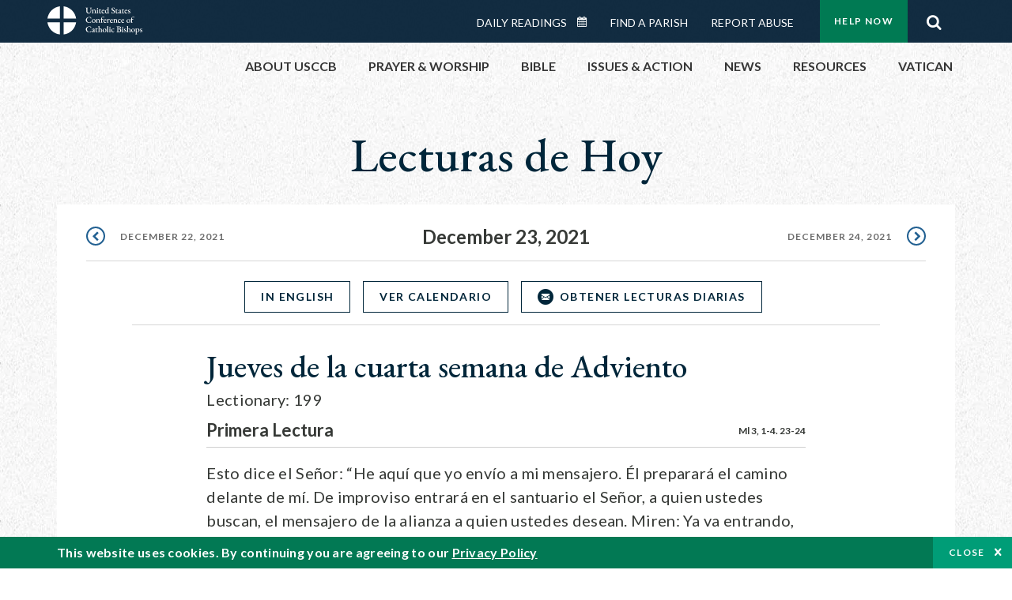

--- FILE ---
content_type: application/x-javascript
request_url: https://bible.usccb.org/modules/custom/ai_feedblitz_service/js/ai_subscribe_rest.js?swb0ch
body_size: 1418
content:
/**
 * @file
 * Global utilities.
 *
 */
(function ($, Drupal) {

  'use strict';

  Drupal.behaviors.ai_subscribe_rest = {
    attach: function (context, settings) {
      $('.subscribe-rest',context).each(function() {
        var form = $(this)[0],
        subm = $(this).find('.form-submit')[0],
        pattern = {
          'false':false,
          'true': true,
          'email': /^(([^<>()\[\]\\.,;:\s@"]+(\.[^<>()\[\]\\.,;:\s@"]+)*)|(".+"))@((\[[0-9]{1,3}\.[0-9]{1,3}\.[0-9]{1,3}\.[0-9]{1,3}\])|(([a-zA-Z\-0-9]+\.)+[a-zA-Z]{2,}))$/,
        }, gr = [],
        $elms = $(this).find('input','textarea').not('[group]'),
        $gelms = $(this).find('input','textarea').filter('[group]');

        subm.onclick = function () {
          var err = false, str='', $redirect, $message, email='', fok = function() {}, ferr = function() {};
          if ( $(this).data('ai_subscribe') && $.isFunction($(this).data('ai_subscribe').fok) ) {
            fok = $(this).data('ai_subscribe').fok;
          };
          if ( $(this).data('ai_subscribe') && $.isFunction($(this).data('ai_subscribe').ferr) ) {
            ferr = $(this).data('ai_subscribe').ferr;
          };

          function approve(elm, vote) {
            var val = (elm.type == 'checkbox'?elm.checked:elm.value);
            val = val === ""?'""':(typeof(val)=='string'?'"'+val+'"':val);
            if (vote) {
              $(elm).removeClass('error');
            } else {
              $(elm).addClass('error');
              err = true;
            }
            return '"'+elm.name+'":' + val;
          }
          function check(elm) {
            var fl = false,  val = (elm.type == 'checkbox'?elm.checked:elm.value);
            if (elm.name == 'redirect') $redirect = $(elm);
            if (elm.name == 'message') $message = $(elm);
            if (!elm.hidden) {
              if (!elm.required) {
                fl = true;
              } else if ($(elm).attr('data-pattern') && typeof pattern[$(elm).data('pattern')] != "undefined") {
                if (elm.type == 'checkbox') {
                  if ( pattern[$(elm).attr('data-pattern')] === val ) fl = true;
                } else if (pattern[$(elm).attr('data-pattern')].test(val.toLowerCase())) {
                  fl = true;
                  if (elm.name == 'email') email = val;
                }
              } else if ( val != "") fl = true;
            } else fl = true;
            return fl;
          }

          //Validate data values for JSON array
          $elms.each(function() {
            let fl  = false;
            fl = check(this);
            str = str + approve(this, fl)+',';
          });
          $gelms.each(function() {
            var gn = $(this).attr('group');
            if ( gr.indexOf( gn ) == -1 ) gr.push(gn);
          });
          for (var i1 = 0; i1 < gr.length; i1++) {
            var name = gr[i1], fl = true, gstr = '',
            $gr = $gelms.filter('[group="'+name+'"]'), $grw = $gr.closest('.group');
            $gr.each(function(i) {
              if (this.type == 'checkbox' || this.type == 'radio') {
                var fl1 = this.checked;
                if (fl1) {
                  gstr = gstr==''?'"'+name+'":["'+this.value+'"':gstr+',"'+this.value+'"';
                };
                fl = fl1 ? false : fl;
                if (i == $gr.length-1 ) {
                  if (!fl) {
                    str = str + gstr + '],';
                    if ($grw) $grw.removeClass('error-group');
                  } else {
                    err = true;
                    if ($grw) $grw.addClass('error-group');
                  };
                };
              };
            });

          };

          //We need to get CSRT token first
          function getAccessToken() {
                return axios.get('/session/token')
                .then(function (response) {
                  return response.data;
                })
          }

          //Prepare Json data array to send to the API
          var data = '{'+str.slice(0,-1)+'}';

           //Call POST inside the CSRF token request function
          if( !err  ){
            getAccessToken().then(result => {
               let axiosConfig = {
                    headers: {
                        'content-type': 'application/json',
                        'accept': 'application/json',
                        'X-CSRF-Token': result
                      }
                };
                //console.log(JSON.parse(data));
                axios.post(!form.action?'api/subscribe':form.action, JSON.parse(data), axiosConfig)
                  .then(function (res) {
                    if( $redirect && $redirect[0].value && res.data == "subscribed") {
                      window.location.href = $redirect[0].value+"?email="+email;
                    };
                    if( !$redirect && $message && $message[0].value && res.data == "subscribed") {
                      Swal.fire($message[0].value);
                    };
                  })
                  .catch(function (err) {
                    // output.className = 'output-container';
                    // output.innerHTML = err.message;
                    console.log(err.response);
                  });
            })
            .catch(error => console.log(error));
            if ($.isFunction(fok)) {
              fok.call(this);
            };
          } else {
            if ($.isFunction(ferr)) {
              ferr.call(this);
            };
          };
        };
      });

    }
  };

})(jQuery, Drupal);
